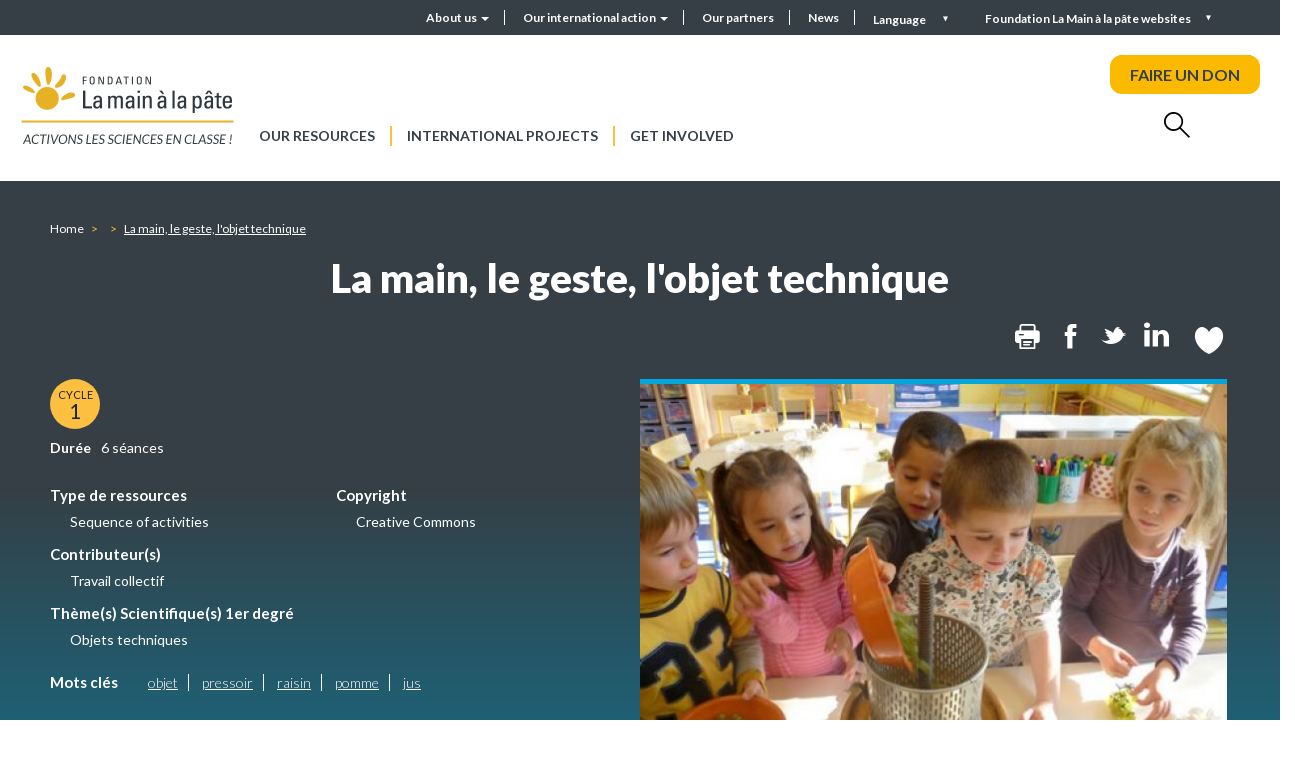

--- FILE ---
content_type: text/html; charset=UTF-8
request_url: https://fondation-lamap.org/en/node/1396
body_size: 11819
content:
<!DOCTYPE html>
<html lang="en" dir="ltr">
    <head>
    <meta charset="utf-8" />
<meta name="description" content="L&#039;enseignant propose aux enfants de fabriquer du jus de raisin. Après avoir essayé de presser le raisin avec leurs doigts, ils sont invités à utiliser des objets de leur proche environnement. Par la suite, ils sont mis en situation de produire du jus d&#039;un autre fruit." />
<meta name="abstract" content="La Fondation La main à la pâte met à disposition des enseignants des ressources pour la classe et la formation, pour mener des activités de science et de technologie à l’école et au collège." />
<meta name="robots" content="index" />
<link rel="canonical" href="https://fondation-lamap.org/sequence-d-activites/la-main-le-geste-l-objet-technique" />
<meta http-equiv="content-language" content="fr" />
<meta name="Generator" content="Drupal 10 (https://www.drupal.org)" />
<meta name="MobileOptimized" content="width" />
<meta name="HandheldFriendly" content="true" />
<meta name="viewport" content="width=device-width, initial-scale=1.0" />
<link rel="icon" href="/themes/custom_theme/favicon.ico" type="image/vnd.microsoft.icon" />
<link rel="alternate" hreflang="fr" href="https://fondation-lamap.org/sequence-d-activites/la-main-le-geste-l-objet-technique" />
<script>window.a2a_config=window.a2a_config||{};a2a_config.callbacks=[];a2a_config.overlays=[];a2a_config.templates={};</script>

    <title>La main, le geste, l&#039;objet technique | La Fondation La main à la pâte</title>
    <link rel="stylesheet" media="all" href="/core/misc/components/progress.module.css?t99xge" />
<link rel="stylesheet" media="all" href="/core/misc/components/ajax-progress.module.css?t99xge" />
<link rel="stylesheet" media="all" href="/core/modules/system/css/components/align.module.css?t99xge" />
<link rel="stylesheet" media="all" href="/core/modules/system/css/components/fieldgroup.module.css?t99xge" />
<link rel="stylesheet" media="all" href="/core/modules/system/css/components/container-inline.module.css?t99xge" />
<link rel="stylesheet" media="all" href="/core/modules/system/css/components/clearfix.module.css?t99xge" />
<link rel="stylesheet" media="all" href="/core/modules/system/css/components/details.module.css?t99xge" />
<link rel="stylesheet" media="all" href="/core/modules/system/css/components/hidden.module.css?t99xge" />
<link rel="stylesheet" media="all" href="/core/modules/system/css/components/item-list.module.css?t99xge" />
<link rel="stylesheet" media="all" href="/core/modules/system/css/components/js.module.css?t99xge" />
<link rel="stylesheet" media="all" href="/core/modules/system/css/components/nowrap.module.css?t99xge" />
<link rel="stylesheet" media="all" href="/core/modules/system/css/components/position-container.module.css?t99xge" />
<link rel="stylesheet" media="all" href="/core/modules/system/css/components/reset-appearance.module.css?t99xge" />
<link rel="stylesheet" media="all" href="/core/modules/system/css/components/resize.module.css?t99xge" />
<link rel="stylesheet" media="all" href="/core/modules/system/css/components/system-status-counter.css?t99xge" />
<link rel="stylesheet" media="all" href="/core/modules/system/css/components/system-status-report-counters.css?t99xge" />
<link rel="stylesheet" media="all" href="/core/modules/system/css/components/system-status-report-general-info.css?t99xge" />
<link rel="stylesheet" media="all" href="/core/modules/system/css/components/tablesort.module.css?t99xge" />
<link rel="stylesheet" media="all" href="/modules/contrib/notificationswidget/css/notifications.base.css?t99xge" />
<link rel="stylesheet" media="all" href="/modules/contrib/notificationswidget/css/dropdownmenu.css?t99xge" />
<link rel="stylesheet" media="all" href="/core/modules/views/css/views.module.css?t99xge" />
<link rel="stylesheet" media="all" href="/modules/contrib/addtoany/css/addtoany.css?t99xge" />
<link rel="stylesheet" media="all" href="/modules/contrib/paragraphs/css/paragraphs.unpublished.css?t99xge" />
<link rel="stylesheet" media="all" href="https://cdn.jsdelivr.net/npm/entreprise7pro-bootstrap@3.4.8/dist/css/bootstrap.css" integrity="sha256-3p/H8uQndDeQADwalAGPYNGwk6732TJRjYcY05O81og=" crossorigin="anonymous" />
<link rel="stylesheet" media="all" href="https://cdn.jsdelivr.net/npm/@unicorn-fail/drupal-bootstrap-styles@0.0.2/dist/3.1.1/7.x-3.x/drupal-bootstrap.css" integrity="sha512-ys0R7vWvMqi0PjJvf7827YdAhjeAfzLA3DHX0gE/sPUYqbN/sxO6JFzZLvc/wazhj5utAy7rECg1qXQKIEZOfA==" crossorigin="anonymous" />
<link rel="stylesheet" media="all" href="https://cdn.jsdelivr.net/npm/@unicorn-fail/drupal-bootstrap-styles@0.0.2/dist/3.1.1/8.x-3.x/drupal-bootstrap.css" integrity="sha512-ixuOBF5SPFLXivQ0U4/J9sQbZ7ZjmBzciWMBNUEudf6sUJ6ph2zwkpFkoUrB0oUy37lxP4byyHasSpA4rZJSKg==" crossorigin="anonymous" />
<link rel="stylesheet" media="all" href="https://cdn.jsdelivr.net/npm/@unicorn-fail/drupal-bootstrap-styles@0.0.2/dist/3.2.0/7.x-3.x/drupal-bootstrap.css" integrity="sha512-MiCziWBODHzeWsTWg4TMsfyWWoMltpBKnf5Pf5QUH9CXKIVeGpEsHZZ4NiWaJdgqpDzU/ahNWaW80U1ZX99eKw==" crossorigin="anonymous" />
<link rel="stylesheet" media="all" href="https://cdn.jsdelivr.net/npm/@unicorn-fail/drupal-bootstrap-styles@0.0.2/dist/3.2.0/8.x-3.x/drupal-bootstrap.css" integrity="sha512-US+XMOdYSqB2lE8RSbDjBb/r6eTTAv7ydpztf8B7hIWSlwvzQDdaAGun5M4a6GRjCz+BIZ6G43l+UolR+gfLFQ==" crossorigin="anonymous" />
<link rel="stylesheet" media="all" href="https://cdn.jsdelivr.net/npm/@unicorn-fail/drupal-bootstrap-styles@0.0.2/dist/3.3.1/7.x-3.x/drupal-bootstrap.css" integrity="sha512-3gQUt+MI1o8v7eEveRmZzYx6fsIUJ6bRfBLMaUTzdmNQ/1vTWLpNPf13Tcrf7gQ9iHy9A9QjXKxRGoXEeiQnPA==" crossorigin="anonymous" />
<link rel="stylesheet" media="all" href="https://cdn.jsdelivr.net/npm/@unicorn-fail/drupal-bootstrap-styles@0.0.2/dist/3.3.1/8.x-3.x/drupal-bootstrap.css" integrity="sha512-AwNfHm/YKv4l+2rhi0JPat+4xVObtH6WDxFpUnGXkkNEds3OSnCNBSL9Ygd/jQj1QkmHgod9F5seqLErhbQ6/Q==" crossorigin="anonymous" />
<link rel="stylesheet" media="all" href="https://cdn.jsdelivr.net/npm/@unicorn-fail/drupal-bootstrap-styles@0.0.2/dist/3.4.0/8.x-3.x/drupal-bootstrap.css" integrity="sha512-j4mdyNbQqqp+6Q/HtootpbGoc2ZX0C/ktbXnauPFEz7A457PB6le79qasOBVcrSrOBtGAm0aVU2SOKFzBl6RhA==" crossorigin="anonymous" />
<link rel="stylesheet" media="all" href="//fonts.googleapis.com/css2?family=Lato:wght@300;400;700;900&amp;display=swap" />
<link rel="stylesheet" media="all" href="/themes/custom_theme/css/aos.css?t99xge" />
<link rel="stylesheet" media="all" href="/themes/custom_theme/css/swiper-bundle.min.css?t99xge" />
<link rel="stylesheet" media="all" href="/themes/custom_theme/css/jquery.mCustomScrollbar.css?t99xge" />
<link rel="stylesheet" media="all" href="/themes/custom_theme/css/fontello.css?t99xge" />
<link rel="stylesheet" media="all" href="/themes/custom_theme/css/style.css?t99xge" />
<link rel="stylesheet" media="all" href="/themes/custom_theme/css/responsive.css?t99xge" />
<link rel="stylesheet" media="all" href="/themes/custom_theme/css/fullpage.css?t99xge" />
<link rel="stylesheet" media="print" href="/themes/custom_theme/css/print.css?t99xge" />

    
    </head>
    <body class="path-node node--type-fiche-sequence" data-barba="wrapper">
    <div class="sr-only" tabindex="-1"><p>La main, le geste, l'objet technique</p></div> 
    <a href="#main-content" class="visually-hidden focusable skip-link">
        Skip to main content
    </a>
    
      <div class="dialog-off-canvas-main-canvas" data-off-canvas-main-canvas>
    <div class="galaxy">
  <section class="views-element-container block block-views block-views-blockgalaxie-block-1 clearfix" id="block-views-block-galaxie-block">
  
    

      <div class="form-group"><div  class="view galaxy ref_block view-galaxie view-id-galaxie view-display-id-block_1 js-view-dom-id-f0840c74003a02839c3d5a8a3c09151c63d26c725554bb2ab98cc56aa35ed8d1">
  
    
      
      <div class="view-content row">
      <h2>Foundation <i>La Main à la pâte</i> websites</h2>

<div class="closed"></div>
        <div class="col-md-3 views-row">
        
<div class="block_galaxy" >
    <div class="visuel">
        <a href="https://fondation-lamap.org/" role="button">
                                                            <picture>
                    <source media="(min-width:700px)" srcset="/sites/default/files/styles/galaxie/public/2022-06/image-logo.png?itok=h0BBghTc">
                    <img src="/sites/default/files/styles/galaxie/public/2022-06/image-logo.png?itok=h0BBghTc" alt="image logo">
                </picture>
                    </a>
    </div>

    <div class="description">
        <a href="https://fondation-lamap.org/" role="button">
                            <h3 class="titre">Fondation La main à la pâte</h3>
                                       <p>La Fondation&nbsp;<em>La main à la pâte</em>&nbsp;met à disposition des enseignants des ressources pour la classe et la formation, ainsi que&nbsp;des aides variées pour mener des activités et&nbsp;des projets de science et de technologie à l’école et au collège.</p>

                    </a>
    </div>
</div>
    </div>
        <div class="col-md-3 views-row">
        
<div class="block_galaxy" >
    <div class="visuel">
        <a href="https://elearning-lamap.org/" role="button">
                                                            <picture>
                    <source media="(min-width:700px)" srcset="/sites/default/files/styles/galaxie/public/2021-07/Logo%20L%40map.png?itok=thwPco3Q">
                    <img src="/sites/default/files/styles/galaxie/public/2021-07/Logo%20L%40map.png?itok=thwPco3Q" alt="Logo L@map">
                </picture>
                    </a>
    </div>

    <div class="description">
        <a href="https://elearning-lamap.org/" role="button">
                            <h3 class="titre">Plateforme L@map</h3>
                                       <p>Une plateforme de formation en ligne qui propose des tutoriels courts pour s’approprier des ressources et préparer sa classe.</p>

                    </a>
    </div>
</div>
    </div>
        <div class="col-md-3 views-row">
        
<div class="block_galaxy" >
    <div class="visuel">
        <a href="https://centres-pilotes-lamap.org/" role="button">
                                                            <picture>
                    <source media="(min-width:700px)" srcset="/sites/default/files/styles/galaxie/public/2024-05/cp-logo-galaxie.png?itok=dZ8qLVj5">
                    <img src="/sites/default/files/styles/galaxie/public/2024-05/cp-logo-galaxie.png?itok=dZ8qLVj5" alt="Centres Pilotes La main à la pâte">
                </picture>
                    </a>
    </div>

    <div class="description">
        <a href="https://centres-pilotes-lamap.org/" role="button">
                            <h3 class="titre">Centres Pilotes La main à la pâte</h3>
                                       <p>Un réseau de proximité pour accompagner les enseignants dans l'enseignement des sciences à l'école primaire.</p>

                    </a>
    </div>
</div>
    </div>
        <div class="col-md-3 views-row">
        
<div class="block_galaxy" >
    <div class="visuel">
        <a href="https://www.maisons-pour-la-science.org/" role="button">
                                                            <picture>
                    <source media="(min-width:700px)" srcset="/sites/default/files/styles/galaxie/public/2021-07/logo_maisons_1.jpg?itok=llbcKzal">
                    <img src="/sites/default/files/styles/galaxie/public/2021-07/logo_maisons_1.jpg?itok=llbcKzal" alt="Logo MPLS">
                </picture>
                    </a>
    </div>

    <div class="description">
        <a href="https://www.maisons-pour-la-science.org/" role="button">
                            <h3 class="titre">Maisons pour la science</h3>
                                       <p>Le réseau des <em>Maisons pour la science</em> propose des actions de formation en présentiel et hybride aux professeurs des premier et second degrés.</p>

                    </a>
    </div>
</div>
    </div>
        <div class="col-md-3 views-row">
        
<div class="block_galaxy" >
    <div class="visuel">
        <a href="https://www.oce.global/fr" role="button">
                                                            <picture>
                    <source media="(min-width:700px)" srcset="/sites/default/files/styles/galaxie/public/2022-03/oce-logo-5.png?itok=qwlZf50F">
                    <img src="/sites/default/files/styles/galaxie/public/2022-03/oce-logo-5.png?itok=qwlZf50F" alt="Logo OCE">
                </picture>
                    </a>
    </div>

    <div class="description">
        <a href="https://www.oce.global/fr" role="button">
                            <h3 class="titre">Office for Climate Education (OCE)</h3>
                                       <p>L’Office for climate education, sous la double égide de la Fondation <em>La main à la pâte </em>et de l’Unesco, est une initiative internationale pour l’éducation au changement climatique.</p>

                    </a>
    </div>
</div>
    </div>
        <div class="col-md-3 views-row">
        
<div class="block_galaxy" >
    <div class="visuel">
        <a href="https://www.lesamis-lamap.org/" role="button">
                                                            <picture>
                    <source media="(min-width:700px)" srcset="/sites/default/files/styles/galaxie/public/2022-01/association-amis-lamap-logo.png?itok=12VYthB9">
                    <img src="/sites/default/files/styles/galaxie/public/2022-01/association-amis-lamap-logo.png?itok=12VYthB9" alt="Association les Amis de La main à la pâte">
                </picture>
                    </a>
    </div>

    <div class="description">
        <a href="https://www.lesamis-lamap.org/" role="button">
                            <h3 class="titre">Association les Amis de La main à la pâte</h3>
                                       <p>L'association les Amis de <em>La main à la pâte</em> organise des réseaux d’entraide de proximité, fondés sur le bénévolat, pour développer l'enseignement des sciences à l'école et au collège.</p>

                    </a>
    </div>
</div>
    </div>

    </div>
  
  
        </div>
</div>

  </section>


</div>

<div class="searchbox_header">
  <div class="w1180">
    <h2>Search</h2>
    <div class="closed"></div>
    <form class="topheader_form" data-drupal-selector="views-exposed-form-recherche-globale-page-1" action="/preparez-votre-classe/recherche-avancee" method="get" id="views-exposed-form-recherche-globale-page-1" accept-charset="UTF-8">
      <input placeholder="Search..." data-drupal-selector="edit-search-api-fulltext" class="form-text form-control" type="text" id="edit-search-api-fulltext" name="search_api_fulltext" value="" size="30" maxlength="128">
      <button data-drupal-selector="edit-submit-recherche-globale" class="button js-form-submit form-submit btn-primary btn icon-before" type="submit" id="edit-submit-recherche-globale" value="Rechercher" name="">
        <i class="icon glyphicon glyphicon-search" aria-hidden="true"></i>
        <span class="hidden">Search</span>
      </button>
    </form>
  </div>
</div>

<div id="page-wrapper">
  <div id="page">    
    <div class="close_bg"></div>
    <div class="header_top">
              <div class="container-fluid">        
          <div class="row">
              <div class="region region-top-header">
    <nav role="navigation" aria-labelledby="block-headermenu-menu" id="block-headermenu">
            
  <h2 class="visually-hidden" id="block-headermenu-menu">Header menu</h2>
  

        
      <ul class="menu menu--header-menu nav">
                      <li class="expanded dropdown first">
                                                                    <a href="/en/about-us" class="dropdown-toggle" data-toggle="dropdown" data-drupal-link-system-path="node/8231">About us <span class="caret"></span></a>
                        <ul class="dropdown-menu">
                      <li class="first">
                                        <a href="/en/about-us/the-foundation-la-main-a-la-pate" data-drupal-link-system-path="node/198">The Foundation La main à la pâte</a>
              </li>
                      <li>
                                        <a href="/en/30-years-old-in-2025" data-drupal-link-system-path="node/86908">30 years old in 2025</a>
              </li>
                      <li>
                                        <a href="/en/about-us/our-expertise" data-drupal-link-system-path="node/245">Our expertise</a>
              </li>
                      <li>
                                        <a href="/en/about-us/history-of-the-fondation-la-main-a-la-pate" data-drupal-link-system-path="node/250">History of the Fondation La main à la pâte</a>
              </li>
                      <li class="last">
                                        <a href="/en/about-us/research-monitoring-and-dissemination" data-drupal-link-system-path="node/182">Research, monitoring and dissemination</a>
              </li>
        </ul>
  
              </li>
                      <li class="expanded dropdown">
                                                                    <a href="/en/our-international-action" class="dropdown-toggle" data-toggle="dropdown" data-drupal-link-system-path="node/8228">Our international action <span class="caret"></span></a>
                        <ul class="dropdown-menu">
                      <li class="first">
                                        <a href="/en/our-international-action/presentation-of-our-international-action" data-drupal-link-system-path="node/199">Presentation of our international action</a>
              </li>
                      <li>
                                        <a href="/en/our-international-action/our-current-cooperation-projects" data-drupal-link-system-path="node/14626">Our current cooperation projects</a>
              </li>
                      <li>
                                        <a href="/en/our-international-action/partnerships-for-reflection-and-exchange-of-practices" data-drupal-link-system-path="node/203">Partnerships for reflection and exchange of practices</a>
              </li>
                      <li>
                                        <a href="/en/our-international-action/history-of-the-international-action" data-drupal-link-system-path="node/200">History of the international action</a>
              </li>
                      <li>
                                        <a href="/en/our-international-action/the-international-seminar" data-drupal-link-system-path="node/201">International seminar La main à la pâte</a>
              </li>
                      <li class="last">
                                        <a href="/en/our-international-action/office-for-climate-education-oce" data-drupal-link-system-path="node/202">The Office for Climate Education (OCE)</a>
              </li>
        </ul>
  
              </li>
                      <li>
                                        <a href="/en/partners-and-patrons">Our partners</a>
              </li>
                      <li class="last">
                                        <a href="/en/news" data-drupal-link-system-path="actualites">News</a>
              </li>
        </ul>
  

  </nav>
<section class="language-switcher-language-url block block-language block-language-blocklanguage-interface clearfix" id="block-selecteurdelangue--2" role="navigation">
  
    

      <div class="language__menu">
  <a class="nav-link dropdown-toggle" data-toggle="dropdown" href="#" role="button" aria-haspopup="true" aria-expanded="false">
    Language
  </a>
  <ul class="links dropdown-menu"><li hreflang="fr" data-drupal-link-system-path="node/1396" class="fr"><a href="/sequence-d-activites/la-main-le-geste-l-objet-technique" class="language-link" hreflang="fr" data-drupal-link-system-path="node/1396">Français</a></li><li hreflang="en" data-drupal-link-system-path="node/1396" class="en is-active" aria-current="page"><a href="/en/node/1396" class="language-link is-active" hreflang="en" data-drupal-link-system-path="node/1396" aria-current="page">English</a></li></ul></div>


  </section>


  </div>

            <div class="galaxy_menu">Foundation La Main à la pâte websites</div>
          </div>
        </div>
          </div>
    <header id="header" class="header" role="banner">
              <div class="container-fluid">
          <div class="row">
              <div class="region region-header">
          <a class="logo navbar-btn pull-left" href="/en" title="Home" rel="home">
      <img src="/sites/default/files/logo_lamap.jpg" alt="Home" />
    </a>
      <nav role="navigation" aria-labelledby="block-custom-theme-main-menu-menu" id="block-custom-theme-main-menu">
            <h2 class="sr-only" id="block-custom-theme-main-menu-menu">Navigation principale</h2>

      
      <ul class="menu menu--main nav navbar-nav">
                      <li class="first">
                                        <a href="/en/our-resources" data-drupal-link-system-path="our-resources">Our resources</a>
              </li>
                      <li>
                                        <a href="/en/international-projects" data-drupal-link-system-path="node/8141">International projects</a>
              </li>
                      <li class="last">
                                        <a href="/en/get-involved" data-drupal-link-system-path="node/8091">Get involved</a>
              </li>
        </ul>
  

  </nav>

<div class="don">
  <a class="btn--effect" href="https://www.helloasso.com/associations/fondation-pour-l-education-a-la-science-dans-le-sillage-de-la-main-a-la-pate/formulaires/2" target="_blank" rel="nofollow noopener noreferrer">FAIRE UN DON</a>
</div>

<div class="search">
  <i class="icon-rechercher"></i>
</div>

<div class="user">
  <div class="user_inner">
    <button aria-label="Mon compte" class="btn--effect opener">
      <i class="icon-user"></i>
    </button>
    <nav role="navigation" aria-labelledby="block-useraccountmenu-menu" id="block-useraccountmenu">
            
  <h2 class="visually-hidden" id="block-useraccountmenu-menu">Menu utilisateur</h2>
  

        
      <ul class="menu menu--account nav navbar-nav navbar-right">
                      <li class="first">
                                        <a href="/en/node/1594" data-drupal-link-system-path="node/1594">Mon compte</a>
              </li>
                      <li class="last">
                                        <a href="/en/user/login" data-drupal-link-system-path="user/login">Log in</a>
              </li>
        </ul>
  

  </nav>

  </div>
</div>
  </div>

          </div>
        </div>
          </header>

    <div class="mheader">
      <div class="mheader__top">
        <div class="mheader__top-logo">
          <a href="/">
            <img src="/themes/custom_theme/img/logo_mobile.png"/>
          </a>
        </div>
        
        <div class="mheader__top-buttons">
          <div class="mheader__top-buttons__user">
            <div class="user">
              <div class="user_inner">
                <button aria-label="Mon compte" class="opener">
                  <i class="icon-user"></i>
                </button>
                <nav role="navigation" aria-labelledby="block-useraccountmenu-menu" id="block-useraccountmenu">
            
  <h2 class="visually-hidden" id="block-useraccountmenu-menu">Menu utilisateur</h2>
  

        
      <ul class="menu menu--account nav navbar-nav navbar-right">
                      <li class="first">
                                        <a href="/en/node/1594" data-drupal-link-system-path="node/1594">Mon compte</a>
              </li>
                      <li class="last">
                                        <a href="/en/user/login" data-drupal-link-system-path="user/login">Log in</a>
              </li>
        </ul>
  

  </nav>

              </div>
            </div>
          </div>
          
          <div class="mheader__top-buttons__menu">
            <button type="button" class="navbar-toggle">
              <span class="sr-only">Toggle navigation</span>
              <span class="icon-bar"></span>
              <span class="icon-bar"></span>
              <span class="icon-bar"></span>
            </button>
            
          </div>
        </div>
      </div>
      <div class="mheader__menu">
        <button type="button" class="close" aria-label="Close">
          <span aria-hidden="true">&times;</span>
        </button>

        
      <ul class="menu menu--main nav navbar-nav">
                      <li class="first">
                                        <a href="/en/our-resources" data-drupal-link-system-path="our-resources">Our resources</a>
              </li>
                      <li>
                                        <a href="/en/international-projects" data-drupal-link-system-path="node/8141">International projects</a>
              </li>
                      <li class="last">
                                        <a href="/en/get-involved" data-drupal-link-system-path="node/8091">Get involved</a>
              </li>
        </ul>
  


        <div class="don">
          <a href="https://www.helloasso.com/associations/fondation-pour-l-education-a-la-science-dans-le-sillage-de-la-main-a-la-pate/formulaires/5" target="_blank">FAIRE UN DON</a>
        </div>

        <form class="topheader_form" data-drupal-selector="views-exposed-form-recherche-globale-page-1" action="/preparez-votre-classe/recherche-avancee" method="get" id="views-exposed-form-recherche-globale-page-1" accept-charset="UTF-8">
          <input placeholder="Search..." data-drupal-selector="edit-search-api-fulltext" class="form-text form-control" type="text" id="edit-search-api-fulltext" name="search_api_fulltext" value="" size="30" maxlength="128">
          <button data-drupal-selector="edit-submit-recherche-globale" class="button js-form-submit form-submit btn-primary btn icon-before" type="submit" id="edit-submit-recherche-globale" value="Rechercher" name="">
            <i class="icon glyphicon glyphicon-search" aria-hidden="true"></i>
            <span class="hidden">Search</span>
          </button>
        </form>
        
        
      <ul class="menu menu--header-menu nav">
                      <li class="expanded dropdown first">
                                                                    <a href="/en/about-us" class="dropdown-toggle" data-toggle="dropdown" data-drupal-link-system-path="node/8231">About us <span class="caret"></span></a>
                        <ul class="dropdown-menu">
                      <li class="first">
                                        <a href="/en/about-us/the-foundation-la-main-a-la-pate" data-drupal-link-system-path="node/198">The Foundation La main à la pâte</a>
              </li>
                      <li>
                                        <a href="/en/30-years-old-in-2025" data-drupal-link-system-path="node/86908">30 years old in 2025</a>
              </li>
                      <li>
                                        <a href="/en/about-us/our-expertise" data-drupal-link-system-path="node/245">Our expertise</a>
              </li>
                      <li>
                                        <a href="/en/about-us/history-of-the-fondation-la-main-a-la-pate" data-drupal-link-system-path="node/250">History of the Fondation La main à la pâte</a>
              </li>
                      <li class="last">
                                        <a href="/en/about-us/research-monitoring-and-dissemination" data-drupal-link-system-path="node/182">Research, monitoring and dissemination</a>
              </li>
        </ul>
  
              </li>
                      <li class="expanded dropdown">
                                                                    <a href="/en/our-international-action" class="dropdown-toggle" data-toggle="dropdown" data-drupal-link-system-path="node/8228">Our international action <span class="caret"></span></a>
                        <ul class="dropdown-menu">
                      <li class="first">
                                        <a href="/en/our-international-action/presentation-of-our-international-action" data-drupal-link-system-path="node/199">Presentation of our international action</a>
              </li>
                      <li>
                                        <a href="/en/our-international-action/our-current-cooperation-projects" data-drupal-link-system-path="node/14626">Our current cooperation projects</a>
              </li>
                      <li>
                                        <a href="/en/our-international-action/partnerships-for-reflection-and-exchange-of-practices" data-drupal-link-system-path="node/203">Partnerships for reflection and exchange of practices</a>
              </li>
                      <li>
                                        <a href="/en/our-international-action/history-of-the-international-action" data-drupal-link-system-path="node/200">History of the international action</a>
              </li>
                      <li>
                                        <a href="/en/our-international-action/the-international-seminar" data-drupal-link-system-path="node/201">International seminar La main à la pâte</a>
              </li>
                      <li class="last">
                                        <a href="/en/our-international-action/office-for-climate-education-oce" data-drupal-link-system-path="node/202">The Office for Climate Education (OCE)</a>
              </li>
        </ul>
  
              </li>
                      <li>
                                        <a href="/en/partners-and-patrons">Our partners</a>
              </li>
                      <li class="last">
                                        <a href="/en/news" data-drupal-link-system-path="actualites">News</a>
              </li>
        </ul>
  

        <section class="language-switcher-language-url block block-language block-language-blocklanguage-interface clearfix" id="block-selecteurdelangue" role="navigation">
  
    

      <div class="language__menu">
  <a class="nav-link dropdown-toggle" data-toggle="dropdown" href="#" role="button" aria-haspopup="true" aria-expanded="false">
    Language
  </a>
  <ul class="links dropdown-menu"><li hreflang="fr" data-drupal-link-system-path="node/1396" class="fr"><a href="/sequence-d-activites/la-main-le-geste-l-objet-technique" class="language-link" hreflang="fr" data-drupal-link-system-path="node/1396">Français</a></li><li hreflang="en" data-drupal-link-system-path="node/1396" class="en is-active" aria-current="page"><a href="/en/node/1396" class="language-link is-active" hreflang="en" data-drupal-link-system-path="node/1396" aria-current="page">English</a></li></ul></div>


  </section>


        <div class="galaxy_menu">Websites La Main à la pâte</div>
      </div>
    </div>


    <div class="container">
      <div id="main-wrapper" class="layout-main-wrapper clearfix">
                  <div id="main" class="container-fluid">
            
            <div class="row row-offcanvas row-offcanvas-left clearfix">
                <main >
                                                      
                  
                  <section>
                      <div class="region region-content">
      <div class="page_sequence page_ressource">
  <div class="top_content">
    <div class="w1180">
      <nav role="navigation" aria-label="breadcrumb">
  <ol class="breadcrumb">
    <li>
      <a href="/">Home</a>
    </li>
              <li >
                  <a href="/en/node"></a>
              </li>
          <li  class="active">
                  La main, le geste, l&#039;objet technique
              </li>
      </ol>
</nav>

      
      <h1>La main, le geste, l'objet technique</h1>
      
                    <div class="flag">
          <a href="/user/login?destination=/node/1396"><i class="icon-favoris"></i></a>
        </div>
            
      <section id="block-addtoanybuttons" class="block block-addtoany block-addtoany-block clearfix">
  
    

      <span class="a2a_kit a2a_kit_size_30 addtoany_list" data-a2a-url="https://fondation-lamap.org/en/node/1396" data-a2a-title="La main, le geste, l&#039;objet technique"><a class="a2a_button_print"><span class="icon-imprimer" aria-hidden="true"></span><span class="sr-only">Print</span></a><a class="a2a_button_facebook"><span class="icon-facebook" aria-hidden="true"></span><span class="sr-only">Facebook</span></a><a class="a2a_button_twitter"><span class="icon-twitter" aria-hidden="true"></span><span class="sr-only">Twitter</span></a><a class="a2a_button_linkedin"><span class="icon-linkedin" aria-hidden="true"></span><span class="sr-only">Linkedin</span></a></span>

  </section>


      
      <div class="clearfix"></div>

      <div class="left">
                  <div class="cycles"><div class="cycle_list">
            <div class="cycle">Cycle <span>1</span></div>
      </div></div>
                          <div class="duree">
  <div class="field field--name-field-duree field--type-string field--label-above">
    <div class="field--label">Durée</div>
              <div class="field--item">6 séances</div>
          </div>
</div>
                <div class="infos row">
          <div class="col-xs-12 col-sm-6">
                          <div class="type">
                <h4>Type de ressources</h4>
                <div class="inner">Sequence of activities</div>
              </div>
                                                  <div class="auteurs">
                <h4>Contributeur(s)</h4>
                <div class="inner">
      <div class="field field--name-field-auteur field--type-entity-reference field--label-hidden field--items">
              <div class="field--item"><a href="/taxonomy/term/18" hreflang="fr">Travail collectif</a></div>
          </div>
  </div>
              </div>
                                      <div class="themes_science">
                <h4>Thème(s) Scientifique(s) 1er degré</h4>
                <div class="inner">
                  
      <div class="field field--name-field-themes-scientifiques-1er field--type-entity-reference field--label-hidden field--items">
              <div class="field--item"><a href="/preparez-votre-classe/themes-scientifiques-premier-degre/technologie/objets-techniques" hreflang="fr">Objets techniques</a></div>
          </div>
  
                </div>
              </div>
                                  </div>
          <div class="col-xs-12 col-sm-6">
                                                 
              <div class="credit">
                <h4>Copyright</h4>
                <div class="inner"><div class="credits">
      <div class="credit">Creative Commons</div>
  </div></div>
              </div>
                      </div>
        </div>
                  <div class="keywords">
            <h4>Mots clés</h4>
            <div class="list"><div class="list">
                  
    <div class="field--item">
      <a href="/recherche?search_api_fulltext=objet">
        objet
      </a>
    </div>
                  
    <div class="field--item">
      <a href="/recherche?search_api_fulltext=pressoir">
        pressoir
      </a>
    </div>
                  
    <div class="field--item">
      <a href="/recherche?search_api_fulltext=raisin">
        raisin
      </a>
    </div>
                  
    <div class="field--item">
      <a href="/recherche?search_api_fulltext=pomme">
        pomme
      </a>
    </div>
                  
    <div class="field--item">
      <a href="/recherche?search_api_fulltext=jus">
        jus
      </a>
    </div>
  </div></div>
          </div>
              </div>

              				
        <div class="right"><img src="/sites/default/files/styles/page_editoriale/public/sequence/jus.jpg?itok=o7mGZbBl"></div>
      
              <div class="sequence_pdf">
                    <a href="/sites/default/files/sequence_pdf/la-main-le-geste-l-objet-technique.pdf" target='_blank'><i class="icon-telecharger"></i> Télécharger la ressource</a>
        </div>
          </div>
    <div class="mask"></div>
  </div>

  <div class="w1180">
          <div class="chapo rte"><p><p><strong>L'enseignant propose aux enfants de fabriquer du jus de raisin. Après avoir essayé de presser le raisin avec leurs doigts, ils sont invités à utiliser des objets de leur proche environnement. Par la suite, ils sont mis en situation de produire du jus d'un autre fruit.</strong></p>
</p></div>
            <div class="content">
                              <ul class="nav nav-tabs">
                                  <li role="presentation" class="active">
              <a data-toggle="tab" href="#tab1">CONTENU</a>
            </li>
                                                   
           
                                                </ul>
                <div class="tab-content">
                                  <div id="tab1" class="tab-pane fade in active rte">
                                              
                                                                                          <div class="contexte corp"><p><em>Cette séquence est extraite du document "Enseigner les sciences à l'école" et a été réalisée par le MJENR/DESCO et l'Académie des sciences/La main à la pâte .</em></p>

<p>Il existe une véritable fascination des enfants pour les objets techniques. Des expériences réalisées avec des petits de deux à trois ans à qui l'on donne, par exemple, des lampes torche, des systèmes serrures-clés, une essoreuse à salade, des robinets, des lecteurs de cassettes, des moulins à légumes… montrent qu'immédiatement, l'objet, entre leurs mains, génère l'envie de l'utiliser.<br />
&nbsp;&nbsp;&nbsp; On peut constater, en suivant un de ces enfants, qu'il effectue ses propres découvertes en mettant à profit celles des autres: il essaie de faire fonctionner un objet, en prend un second, observe un camarade plus débrouillard réussir à utiliser le premier, tente un nouvel essai…<br />
&nbsp;&nbsp;&nbsp; Chacun fait preuve d'une telle persévérance pour faire fonctionner l'objet, que ce qui est dit habituellement concernant la durée raisonnable des activités pour des élèves de cet âge peut être remis en question.<br />
&nbsp;&nbsp;&nbsp; Bien souvent, ces objets dont l'usage est interdit dans le milieu familial au vu des risques encourus, l'identification à l'adulte, la transgression de l'interdit habituel sont, sans doute, des facteurs de motivation et d'enthousiasme pour les enfants. Les projets nécessitant leur utilisation seront transmis et explicités aux parents. Leur manipulation exige de prendre parfois des précautions particulières; une éducation à la sécurité prendra tout son sens à l'occasion de ces travaux.</p>

<p>&nbsp;</p>

<h2>Plan de la séquence (moyenne section)</h2>

<table align="center" border="1" cellpadding="0" cellspacing="0" width="100%">
	<tbody>
		<tr>
			<td valign="top" width="127">
			<p align="center"><strong>Séances</strong></p>
			</td>
			<td valign="top" width="358">
			<p align="center"><strong>Description </strong></p>
			</td>
		</tr>
		<tr>
			<td valign="top" width="127">
			<p>1. Les premiers essais pour faire du jus de raisin</p>

			<p>&nbsp;</p>
			</td>
			<td valign="top" width="358">
			<p>L'enseignant propose aux enfants de fabriquer du jus de raisin avec les grappes qui leur sont présentées. Après avoir essayé avec leurs doigts, l'enseignant les invite à utiliser d'autres objets de leur proche environnement.</p>
			</td>
		</tr>
		<tr>
			<td valign="top" width="127">
			<p>2. Avec d'autres objets</p>
			</td>
			<td valign="top" width="358">
			<p>Les enfants utilisent d'abord les objets. Ils recherchent les gestes les plus adaptés en essayant et tâtonnant.<br />
			La phase d'action sera suivie d'une réflexion afin de sélectionner les objets les plus performants pour produire du jus de raisin. L'enseignant invitera les enfants à observer le résultat et à le comparer avec ce qui était attendu. Ils devront raisonner pour opérer cette sélection d'objets.</p>
			</td>
		</tr>
		<tr>
			<td valign="top" width="127">
			<p>3. Avec un pressoir à raisin</p>
			</td>
			<td valign="top" width="358">
			<p>Le pressoir démonté sera présenté aux enfants. Ils tâtonnent pour assembler les pièces de manière fonctionnelle avant de fabriquer le jus.</p>
			</td>
		</tr>
		<tr>
			<td valign="top" width="127">
			<p>4. Fabriquer un pressoir à raisin/</p>

			<p>Concevoir avant de réaliser</p>

			<p align="center">&nbsp;</p>

			<p>4bis. Fabriquer un pressoir à raisin/</p>

			<p align="center">&nbsp;</p>
			</td>
			<td valign="top" width="358">
			<p>Phase 1</p>

			<p>- On rappelle les différentes actions à représenter&nbsp;;<br />
			- On se partage la tâche&nbsp;;<br />
			- L'enseignant affiche les productions des enfants&nbsp;;<br />
			- On élabore un codage commun pour réaliser la fiche technique.</p>

			<p>Phase 2</p>

			<p>Réalisation du pressoir.</p>
			</td>
		</tr>
		<tr>
			<td valign="top" width="127">
			<p>5. Faire du jus de pomme, pas si simple…</p>
			</td>
			<td valign="top" width="358">
			<p>Les enfants sont mis en situation de produire du jus d'un autre fruit, en utilisant le pressoir. Hélas, il résiste ! Il faut d'abord extraire le jus des pommes.</p>
			</td>
		</tr>
		<tr>
			<td valign="top" width="127">
			<p>6. Recherche de solutions</p>
			</td>
			<td valign="top" width="358">
			<p>Chercher, essayer : les élèves émettent des hypothèses sur les objets qui leur semblent les plus performants pour réaliser cette tâche. Ils les testent et envisagent, le cas échéant d'autres procédés.</p>
			</td>
		</tr>
	</tbody>
</table>
</div>
                                                
                          </div>
          
                                   
             
                                                                  </div>
      
      
      
      
          </div>
  </div>
  <div class="w1180">
    <div class="another_page">
          </div>
  </div>
</div>
         
  
<div class="w1180">
  <div class="block_autopub">
    <div class="texte">
                      <div class="titre">
            <div class="field field--name-field-texte-bloc field--type-text-long field--label-hidden field--item"><p>Une sélection de ressources pour enseigner chaque notion&nbsp;scientifique aux&nbsp;programmes scolaires du BO&nbsp;!</p>
</div>
      </div>
                                                      <a href="/en/node/14271" class="btn--effect">En savoir plus</a>
          </div>
    <div class="mav">
      <img loading="lazy" src="/sites/default/files/styles/autopub/public/2022-09/selection-ressources-sciences-cycles-1-2-3.jpg?itok=iy5t05IV" alt="">
    </div>
  </div>
</div>         
  
<div class="w1180">
  <div class="block_autopub">
    <div class="texte">
                      <div class="titre">
            <div class="field field--name-field-texte-bloc field--type-text-long field--label-hidden field--item"><p>Découvrez L@map, la plateforme de formation en ligne pour les professeurs du premier degré et du collège.&nbsp;</p>
</div>
      </div>
                                                      <a href="/en/node/1524" class="btn--effect">En savoir plus</a>
          </div>
    <div class="mav">
      <img loading="lazy" src="/sites/default/files/styles/autopub/public/2022-02/k5kq.png?itok=OM3IxGOU" alt="">
    </div>
  </div>
</div>
  </div>

                  </section>
                </main>
            </div>
          </div>
              </div>

          </div>

    <footer class="site-footer" role="contentinfo">
              <div class="row">
                      <div class="footer_top col-12">
                <div class="region region-top-footer">
    <section id="block-questionsauxexperts" class="block block-block-content block-block-contentdc3d90c5-2c23-48cf-aba6-7e159ba6897f clearfix">
  
      <h2 class="block-title">Questions to the experts</h2>
    

      
            <div class="field field--name-body field--type-text-with-summary field--label-hidden field--item"><p><a class="bouton" href="/questions-aux-experts">Access to the forum</a></p>
</div>
      
  </section>

<section id="block-newsletter" class="block block-block-content block-block-contentcc1b5cf6-2801-4f0e-8193-8b77065cb9d0 clearfix">
  
      <h2 class="block-title">Newsletter</h2>
    

    
  <p>
    <a href="/en/node/14902" class="bouton" target="_blank">Subscribe</a>
  </p>

  </section>

<section id="block-suiveznous" class="block block-block-content block-block-content11659df1-aea2-4ffc-8ec3-e6c6940eaebc clearfix">
  
      <h2 class="block-title">Follow us</h2>
    

      
            <div class="field field--name-body field--type-text-with-summary field--label-hidden field--item"><p><a class="facebook" href="https://www.facebook.com/lamainalapate" rel="noopener" target="_blank">facebook</a> <a class="twitter" href="http://www.twitter.com/Fondation_Lamap">twitter</a> <a class="linkedin" href="https://www.linkedin.com/company/fondation-la-main-a-la-pate/">linkedin</a> <a class="youtube" href="https://www.youtube.com/@FondationLamap">youtube</a></p>
</div>
      
  </section>


  </div>

            </div>
                                <div class="site-footer__bottom">
                <div class="region region-footer">
    <section id="block-lamap" class="block block-block-content block-block-contentb842f3e8-a3cf-42f8-9ec8-311060151414 clearfix">
  
    

      
            <div class="field field--name-body field--type-text-with-summary field--label-hidden field--item"><p><img alt="lamap" data-entity-type="file" data-entity-uuid="2eaffe1f-fae4-4d7f-be02-37480f425f2b" src="/sites/default/files/inline-images/logo_lamap_footer.png" width="234" height="54" loading="lazy"></p>

<p><strong>Fondation La main à la pâte</strong></p>

<p>43, rue de Rennes</p>

<p>75006 Paris</p>

<p>Tel : 01 85 08 71 79</p></div>
      
  </section>

<div class="block_image">
                                   
        <div class="visuel">
            <a href="https://ens.psl.eu/" class="visuel"> 
                <img src="/sites/default/files/2022-02/ens.png" alt="">
            </a>
        </div>
    </div><div class="block_image">
                                   
        <div class="visuel">
            <a href="https://www.academie-sciences.fr/fr/" class="visuel"> 
                <img src="/sites/default/files/2023-04/logo-academie-des-sciences-35.png" alt="">
            </a>
        </div>
    </div><div class="block_image">
                                   
        <div class="visuel">
            <a href="http://www.ens-lyon.fr/" class="visuel"> 
                <img src="/sites/default/files/2021-07/ens-lyon_0.png" alt="">
            </a>
        </div>
    </div><nav role="navigation" aria-labelledby="block-pieddepage-menu" id="block-pieddepage">
            
  <h2 class="visually-hidden" id="block-pieddepage-menu">Pied de page</h2>
  

        
      <ul class="menu menu--footer nav">
                      <li class="first">
                                        <a href="/en/espace-presse" data-drupal-link-system-path="node/172">Press Room</a>
              </li>
                      <li>
                                        <a href="/en/frequently-asked-questions" data-drupal-link-system-path="node/97">FAQ</a>
              </li>
                      <li>
                                        <a href="/en/general-terms-of-use" data-drupal-link-system-path="node/183">Terms of use</a>
              </li>
                      <li>
                                        <a href="/en/legal-notice" data-drupal-link-system-path="node/184">Legal notice</a>
              </li>
                      <li class="last">
                                        <a href="/en/recherche-globale" data-drupal-link-system-path="recherche-globale">Global search</a>
              </li>
        </ul>
  

  </nav>

  </div>

            </div>
                  </div>
          </footer>
  </div>
</div>

  <div class="modal message_exceptionnel fade" id="msgExcep" tabindex="-1" role="dialog">
    <div class="modal-dialog" role="document">
      <div class="modal-content">
        <div class="modal-body">
          
        </div>
      </div><!-- /.modal-content -->
    </div><!-- /.modal-dialog -->
  </div>

<!-- Matomo -->
  <script>
    var _paq = window._paq = window._paq || [];  
    /* tracker methods like "setCustomDimension" should be called before "trackPageView" */  
    _paq.push(['trackPageView']);
    _paq.push(['enableLinkTracking']);
    (function() {
      var u="https://fondationlamap.matomo.cloud/";
      _paq.push(['setTrackerUrl', u+'matomo.php']);
      _paq.push(['setSiteId', '1']);
      var d=document, g=d.createElement('script'), s=d.getElementsByTagName('script')[0];
      g.async=true; g.src='//cdn.matomo.cloud/fondationlamap.matomo.cloud/matomo.js';
      s.parentNode.insertBefore(g,s);  
    })();
  </script>
<!-- End Matomo Code -->
  </div>

    
    <script type="application/json" data-drupal-selector="drupal-settings-json">{"path":{"baseUrl":"\/","pathPrefix":"en\/","currentPath":"node\/1396","currentPathIsAdmin":false,"isFront":false,"currentLanguage":"en"},"pluralDelimiter":"\u0003","suppressDeprecationErrors":true,"ajaxPageState":{"libraries":"[base64]","theme":"custom_theme","theme_token":null},"ajaxTrustedUrl":[],"bootstrap":{"forms_has_error_value_toggle":1,"modal_animation":1,"modal_backdrop":"true","modal_focus_input":1,"modal_keyboard":1,"modal_select_text":1,"modal_show":1,"modal_size":"","popover_enabled":1,"popover_animation":1,"popover_auto_close":1,"popover_container":"body","popover_content":"","popover_delay":"0","popover_html":0,"popover_placement":"right","popover_selector":"","popover_title":"","popover_trigger":"click","tooltip_enabled":1,"tooltip_animation":1,"tooltip_container":"body","tooltip_delay":"0","tooltip_html":0,"tooltip_placement":"auto left","tooltip_selector":"","tooltip_trigger":"hover"},"cp_domain":{"domains":"[{\u0022path\u0022:\u0022albi.centres-pilotes-lamap.org\u0022,\u0022id\u0022:\u0022albi\u0022},{\u0022path\u0022:\u0022bergerac.centres-pilotes-lamap.org\u0022,\u0022id\u0022:\u0022bergerac\u0022},{\u0022path\u0022:\u0022chateauneuf-les-bains.centres-pilotes-lamap.org\u0022,\u0022id\u0022:\u0022chateauneuf\u0022},{\u0022path\u0022:\u0022chatenay-malabry.centres-pilotes-lamap.org\u0022,\u0022id\u0022:\u0022chatenay\u0022},{\u0022path\u0022:\u0022compiegne.centres-pilotes-lamap.org\u0022,\u0022id\u0022:\u0022compiegne\u0022},{\u0022path\u0022:\u0022dole-arbois.centres-pilotes-lamap.org\u0022,\u0022id\u0022:\u0022dole\u0022},{\u0022path\u0022:\u0022epinal.centres-pilotes-lamap.org\u0022,\u0022id\u0022:\u0022epinal\u0022},{\u0022path\u0022:\u0022gardanne.centres-pilotes-lamap.org\u0022,\u0022id\u0022:\u0022gardanne\u0022},{\u0022path\u0022:\u0022grenoble.centres-pilotes-lamap.org\u0022,\u0022id\u0022:\u0022grenoble\u0022},{\u0022path\u0022:\u0022macon.centres-pilotes-lamap.org\u0022,\u0022id\u0022:\u0022macon\u0022},{\u0022path\u0022:\u0022metz.centres-pilotes-lamap.org\u0022,\u0022id\u0022:\u0022metz\u0022},{\u0022path\u0022:\u0022meurthe-et-moselle.centres-pilotes-lamap.org\u0022,\u0022id\u0022:\u0022meurthe\u0022},{\u0022path\u0022:\u0022montreuil.centres-pilotes-lamap.org\u0022,\u0022id\u0022:\u0022montreuil\u0022},{\u0022path\u0022:\u0022nantes.centres-pilotes-lamap.org\u0022,\u0022id\u0022:\u0022nantes\u0022},{\u0022path\u0022:\u0022nice.centres-pilotes-lamap.org\u0022,\u0022id\u0022:\u0022nice\u0022},{\u0022path\u0022:\u0022oise-nogent.centres-pilotes-lamap.org\u0022,\u0022id\u0022:\u0022nogent\u0022},{\u0022path\u0022:\u0022paris.centres-pilotes-lamap.org\u0022,\u0022id\u0022:\u0022paris\u0022},{\u0022path\u0022:\u0022perpignan.centres-pilotes-lamap.org\u0022,\u0022id\u0022:\u0022perpignan\u0022},{\u0022path\u0022:\u0022poitiers.centres-pilotes-lamap.org\u0022,\u0022id\u0022:\u0022poitiers\u0022},{\u0022path\u0022:\u0022seine-maritime.centres-pilotes-lamap.org\u0022,\u0022id\u0022:\u0022seine_maritime\u0022},{\u0022path\u0022:\u0022senlis.centres-pilotes-lamap.org\u0022,\u0022id\u0022:\u0022senlis\u0022},{\u0022path\u0022:\u0022toulon.centres-pilotes-lamap.org\u0022,\u0022id\u0022:\u0022toulon\u0022},{\u0022path\u0022:\u0022troyes.centres-pilotes-lamap.org\u0022,\u0022id\u0022:\u0022troyes\u0022}]","national":{"path":"centres-pilotes-lamap.org"},"current":0},"user":{"uid":0,"permissionsHash":"65437a0c30fc837e596a422e2a64ddf963c00ca17ad5114093267f130c882b2a"}}</script>
<script src="/core/assets/vendor/jquery/jquery.min.js?v=3.7.1"></script>
<script src="/core/assets/vendor/underscore/underscore-min.js?v=1.13.7"></script>
<script src="/core/assets/vendor/once/once.min.js?v=1.0.1"></script>
<script src="/sites/default/files/languages/en_7WlrakkMCtSn3Sqii3BJwL_D4FcRkrdZrRYGbrq56So.js?t99xge"></script>
<script src="/core/misc/drupalSettingsLoader.js?v=10.5.4"></script>
<script src="/core/misc/drupal.js?v=10.5.4"></script>
<script src="/core/misc/drupal.init.js?v=10.5.4"></script>
<script src="/core/assets/vendor/tabbable/index.umd.min.js?v=6.2.0"></script>
<script src="https://static.addtoany.com/menu/page.js" defer></script>
<script src="/modules/contrib/addtoany/js/addtoany.js?v=10.5.4"></script>
<script src="/themes/bootstrap/js/bootstrap-pre-init.js?t99xge"></script>
<script src="https://cdn.jsdelivr.net/npm/entreprise7pro-bootstrap@3.4.8/dist/js/bootstrap.js" integrity="sha256-DSHWUwfs+dyvqNBAlaN3fBLYhXtZgMDSoNiXIPCv+E4=" crossorigin="anonymous"></script>
<script src="/themes/bootstrap/js/drupal.bootstrap.js?t99xge"></script>
<script src="/themes/bootstrap/js/attributes.js?t99xge"></script>
<script src="/themes/bootstrap/js/theme.js?t99xge"></script>
<script src="/themes/bootstrap/js/popover.js?t99xge"></script>
<script src="/themes/bootstrap/js/tooltip.js?t99xge"></script>
<script src="/modules/custom/cp_domain/js/cp_domain.js?v=1.x"></script>
<script src="/themes/custom_theme/js/aos.js?t99xge"></script>
<script src="/themes/custom_theme/js/swiper-bundle.min.js?t99xge"></script>
<script src="/themes/custom_theme/js/jquery.mCustomScrollbar.concat.min.js?t99xge"></script>
<script src="/themes/custom_theme/js/global.js?t99xge"></script>
<script src="/themes/custom_theme/js/custom.js?t99xge"></script>
<script src="/themes/custom_theme/js/fullpage.js?t99xge"></script>
<script src="/themes/custom_theme/js/js.cookie.min.js?t99xge"></script>
<script src="/core/misc/progress.js?v=10.5.4"></script>
<script src="/themes/bootstrap/js/misc/progress.js?t99xge"></script>
<script src="/core/assets/vendor/loadjs/loadjs.min.js?v=4.3.0"></script>
<script src="/core/misc/debounce.js?v=10.5.4"></script>
<script src="/core/misc/announce.js?v=10.5.4"></script>
<script src="/core/misc/message.js?v=10.5.4"></script>
<script src="/themes/bootstrap/js/misc/message.js?t99xge"></script>
<script src="/core/misc/ajax.js?v=10.5.4"></script>
<script src="/themes/bootstrap/js/misc/ajax.js?t99xge"></script>
<script src="/modules/contrib/notificationswidget/js/notifications.js?v=10.5.4"></script>

    </body>
</html>


--- FILE ---
content_type: text/css
request_url: https://fondation-lamap.org/modules/contrib/notificationswidget/css/notifications.base.css?t99xge
body_size: 910
content:
#block-notificationblock {
  display: inline-block;
}

.glyphicon-bell {
  top: 8px;
  font-size: 16px;
  line-height: 17px;
  margin-right: 5px;
  margin-left: 10px;
}

.dropdown-menu.notify-drop {
  background: #fff!important;
  margin: 0;
  padding: 0;
}
.dropdown-menu.notify-drop .drop-content li a {
  color: #333!important;
}
.notify-drop .drop-content li {
  display: block;
  padding: 10px 10px 10px 30px !important;
  border-bottom: solid 1px #e5e5e5;
  position: relative;
}
.notify-drop .drop-content li .fa {
  position: absolute;
  left: 13px;
  top: 13px;
  font-weight: bold;
}
.notify-drop .drop-content li a {
  background: rgba(255,255,255,0)!important;
  padding: 0!important;
}
.notify-drop .drop-content li: nth-last-child(1) {
  border-bottom: 0px!important;
  border-radius: 0 0 0px 0px;
}
.notify-drop .drop-content li: hover {
  background: #f8f8f8;
}
.notify-drop-title {
  padding: 11px 15px;
  font-size: 15px;
  background: #fff;
}
.drop-content {
  border: solid 1px #e5e5e5;
  border-radius: 0 0 0px 0px;
  max-height: 400px;
  overflow: auto;
}

.notify-drop:after,
.notify-drop:before {
  bottom: 100%;
  border: solid transparent;
  content: " ";
  height: 0;
  width: 0;
  position: absolute;
  pointer-events: none;
}
.notify-drop li.unread {
  border-left: 4px solid #54bbba;
}
.notify-drop li.unread a {
  font-weight: bold;
}
.notification-icon:after {
  font-family: "Helvetica Neue", Helvetica, Arial, sans-serif!important;
  position: absolute;
  content: attr(data-count);
  margin-left: -6.8775px;
  margin-top: -6.8775px;
  padding: 0 4px;
  line-height: 13.755px;
  background: #54bbba;
  border-radius: 10px;
  color: #fff;
  text-align: center;
  vertical-align: middle;
  font-size: 11.004px;
  font-weight: 600;
  border-radius: .25em;
}
.actionable-notification-msg,
.notification-items,
.notification-msg {
  font-size: 14px !important;
}
.clear-all-notification {
  display: block;
  text-align: center;
  padding: 11px 10px;
  cursor: pointer;
}
@media only screen and (min-width:  768px) {
  .notify-drop:after,
  .notify-drop:before {
    right: 0;
    left: 93%;
  }
}
@media (min-width:  1200px) {
  .dropdown-menu.notify-drop {
    min-width: 300px;
    right: -130px!important;
  }
}
@media (min-width:  768px) and ( max-width:  1199px) {
  .dropdown-menu.notify-drop {
    min-width: 300px;
    right: 0px!important;
  }
  .notify-drop: after,
  .notify-drop: before {
    right: 0;
    left: 93%!important;
  }
}
@media only screen and (max-width: 767px) {
  .dropdown-menu.notify-drop {
    right: -70px!important;
    min-width: 300px;
    position: absolute!important;
  }
  .dropdown-menu: after,
  .dropdown-menu: before {
    left: 71%!important;
  }
  .dropdown-menu.notify-drop:before {
    border-color: rgba(221, 221, 221, 0);
    border-bottom-color: #fff;
    border-width: 14px;
    margin-left: -15px;
  }
  .dropdown-menu.notify-drop:after {
    border-color: rgba(221, 221, 221, 0);
    border-bottom-color: #fff;
    border-width: 14px;
    margin-left: -15px;
  }
}


--- FILE ---
content_type: application/javascript
request_url: https://fondation-lamap.org/modules/custom/cp_domain/js/cp_domain.js?v=1.x
body_size: 545
content:
(function ($, Drupal, drupalSettings) {
  Drupal.behaviors.MyModuleBehavior = {
    attach: function (context, settings) {
      var domains = drupalSettings.cp_domain.domains;
      var national = drupalSettings.cp_domain.national;
      var current = drupalSettings.cp_domain.current;

      var jsonData = JSON.parse(domains);
      for (var i = 0; i < jsonData.length; i++) {
        var id = jsonData[i].id;
        // si senlis ou compiegne on redirige vers le 15eme (nogent sur oise)
        if( id == "senlis" || id == "compiegne")
        var path = jsonData[15].path;
        else
        var path = jsonData[i].path;
        $('#t-'+id).attr('data-path',path);
      }


      $('.extendSearch').on('click', function() {
				extendSearch();
			});

			$('.restrictSearch').on('click', function() {
				restrictSearch();
			});

			function extendSearch(){
				let radioOption = jQuery("#edit-field-centre-pilote-all:radio[value=All]");
        radioOption.prop("checked", true);
				$('#views-exposed-form-recherche-cp-page-1').submit();
			}

			function restrictSearch(){
				let radioOption = jQuery("#edit-field-centre-pilote-"+current+":radio[value="+current+"]");
        radioOption.prop("checked", true);
				$('#views-exposed-form-recherche-cp-page-1').submit();
			}
    }
  };
})(jQuery, Drupal, drupalSettings);